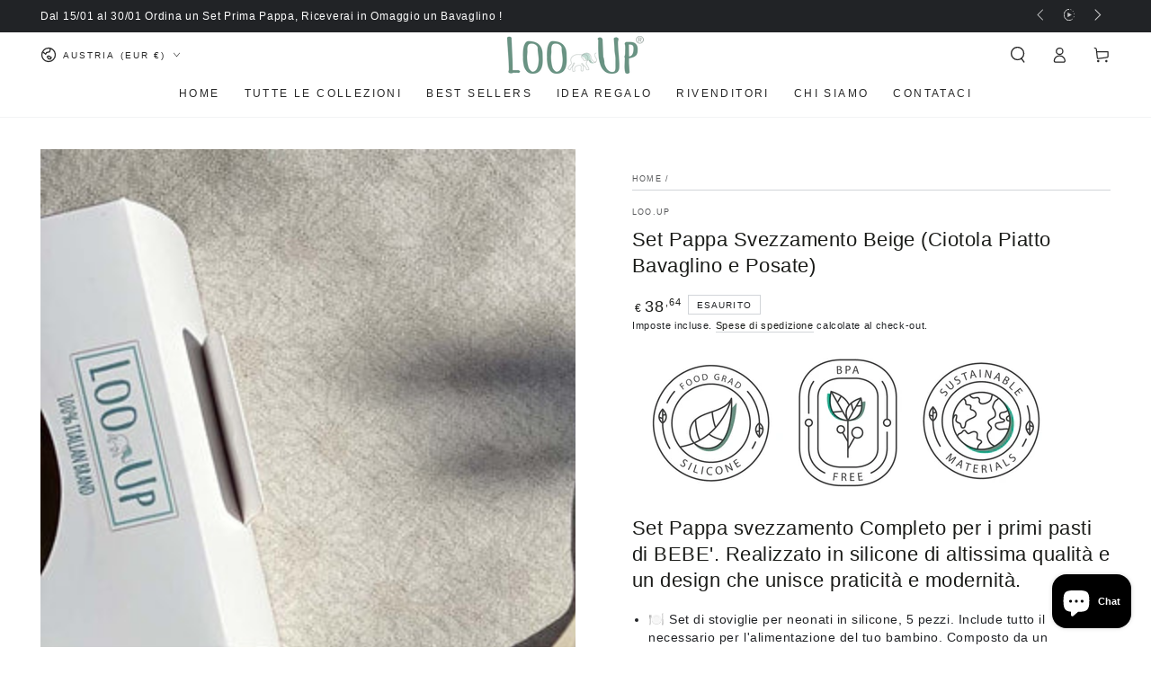

--- FILE ---
content_type: text/css
request_url: https://looupitaly.com/cdn/shop/t/16/assets/component-product-grid.css?v=56224651402498473291711069787
body_size: -559
content:
.slider-mobile-gutter .product-grid{margin-top:0;margin-bottom:0}.product-grid{row-gap:3rem}.product-grid .grid__item{padding-bottom:0}@media screen and (min-width: 750px){.product-grid{row-gap:5.5rem}}@media screen and (max-width: 749px){.product-grid .grid__item:only-child{flex:0 0 100%;max-width:100%}}@media screen and (max-width: 480px){.product-grid:not(.grid--1-col-mobile) .card-information__button{height:3.4rem}.product-grid:not(.grid--1-col-mobile) .card-information__button .button{width:3.4rem;min-height:3.4rem}.product-grid:not(.grid--1-col-mobile) .card-information .button--soldout{width:100%;min-width:auto;min-height:3.4rem}}
/*# sourceMappingURL=/cdn/shop/t/16/assets/component-product-grid.css.map?v=56224651402498473291711069787 */
